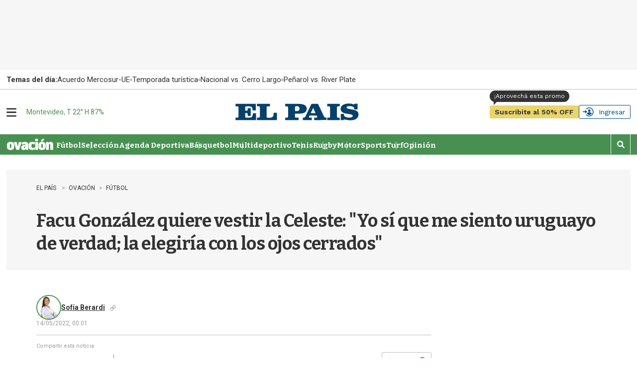

--- FILE ---
content_type: text/html
request_url: https://api.ironfunnel.com/globalid?pixel=bqw0an&visitor=09faabf4-1303-48c5-99af-67a362f5c32c_temp
body_size: 18
content:

            <!DOCTYPE html>
            <html lang="en">
            <head>
                <meta charset="UTF-8">
                <meta name="viewport" content="width=device-width, initial-scale=1.0">
                <title>IF</title>
            </head>            
            <body>
                <script>
                    window.onload = function() {
                        window.parent.postMessage('09faabf4-1303-48c5-99af-67a362f5c32c', '*');
                    };
                </script>
            </body>
            </html>
        

--- FILE ---
content_type: text/html
request_url: https://api.ironfunnel.com/globalid?pixel=bqw0an&visitor=a954b438-cb70-408e-9f38-dced9e852cda_temp
body_size: -100
content:

            <!DOCTYPE html>
            <html lang="en">
            <head>
                <meta charset="UTF-8">
                <meta name="viewport" content="width=device-width, initial-scale=1.0">
                <title>IF</title>
            </head>            
            <body>
                <script>
                    window.onload = function() {
                        window.parent.postMessage('09faabf4-1303-48c5-99af-67a362f5c32c', '*');
                    };
                </script>
            </body>
            </html>
        

--- FILE ---
content_type: application/javascript; charset=utf-8
request_url: https://fundingchoicesmessages.google.com/f/AGSKWxXxO_YLtAHHqFogv5MLuWE1Vvb3lx9wyV_r56n3X_Alsu-sYeFSoeBu-mhTPcF1pORd9Q8wmtrHfhmM8LLah5dGFXGapYXb_2YfBdGqigBrQB5HA8iZ_AXTIiXm2JbIWbjwYB8_n6FTL9z4_rQHRj9xvnJeq6O-8OUrkKO9RXlC4izQ9xvuOWiHQdBY/_/adbtr./adweb2./advert3./adback?/adaptvadservervastvideo.
body_size: -1292
content:
window['571313d5-475e-43ea-b979-caef8a20afa1'] = true;

--- FILE ---
content_type: text/plain;charset=UTF-8
request_url: https://c.pub.network/v2/c
body_size: -263
content:
45dbd7d0-78fb-4918-b72a-ef7d5de7d81f

--- FILE ---
content_type: text/vtt
request_url: https://assets-jpcust.jwpsrv.com/strips/eaDewSQn-120.vtt
body_size: 66
content:
WEBVTT

00:00.000 --> 00:02.000
eaDewSQn-120.jpg#xywh=0,0,120,213

00:02.000 --> 00:04.000
eaDewSQn-120.jpg#xywh=120,0,120,213

00:04.000 --> 00:06.000
eaDewSQn-120.jpg#xywh=240,0,120,213

00:06.000 --> 00:08.000
eaDewSQn-120.jpg#xywh=360,0,120,213

00:08.000 --> 00:10.000
eaDewSQn-120.jpg#xywh=0,213,120,213

00:10.000 --> 00:12.000
eaDewSQn-120.jpg#xywh=120,213,120,213

00:12.000 --> 00:14.000
eaDewSQn-120.jpg#xywh=240,213,120,213

00:14.000 --> 00:16.000
eaDewSQn-120.jpg#xywh=360,213,120,213

00:16.000 --> 00:18.000
eaDewSQn-120.jpg#xywh=0,426,120,213

00:18.000 --> 00:20.000
eaDewSQn-120.jpg#xywh=120,426,120,213

00:20.000 --> 00:22.000
eaDewSQn-120.jpg#xywh=240,426,120,213

00:22.000 --> 00:24.000
eaDewSQn-120.jpg#xywh=360,426,120,213

00:24.000 --> 00:26.000
eaDewSQn-120.jpg#xywh=0,639,120,213

00:26.000 --> 00:28.000
eaDewSQn-120.jpg#xywh=120,639,120,213

00:28.000 --> 00:30.000
eaDewSQn-120.jpg#xywh=240,639,120,213

00:30.000 --> 00:32.000
eaDewSQn-120.jpg#xywh=360,639,120,213

00:32.000 --> 00:34.000
eaDewSQn-120.jpg#xywh=0,852,120,213

00:34.000 --> 00:36.000
eaDewSQn-120.jpg#xywh=120,852,120,213

00:36.000 --> 00:38.000
eaDewSQn-120.jpg#xywh=240,852,120,213

00:38.000 --> 00:40.000
eaDewSQn-120.jpg#xywh=360,852,120,213

00:40.000 --> 00:42.000
eaDewSQn-120.jpg#xywh=0,1065,120,213

00:42.000 --> 00:44.000
eaDewSQn-120.jpg#xywh=120,1065,120,213

00:44.000 --> 00:46.000
eaDewSQn-120.jpg#xywh=240,1065,120,213

00:46.000 --> 00:48.000
eaDewSQn-120.jpg#xywh=360,1065,120,213

00:48.000 --> 00:50.000
eaDewSQn-120.jpg#xywh=0,1278,120,213

00:50.000 --> 00:52.000
eaDewSQn-120.jpg#xywh=120,1278,120,213

00:52.000 --> 00:54.000
eaDewSQn-120.jpg#xywh=240,1278,120,213

00:54.000 --> 00:56.000
eaDewSQn-120.jpg#xywh=360,1278,120,213

00:56.000 --> 00:58.000
eaDewSQn-120.jpg#xywh=0,1491,120,213

00:58.000 --> 01:00.000
eaDewSQn-120.jpg#xywh=120,1491,120,213

01:00.000 --> 01:02.000
eaDewSQn-120.jpg#xywh=240,1491,120,213

01:02.000 --> 01:04.000
eaDewSQn-120.jpg#xywh=360,1491,120,213

01:04.000 --> 01:06.000
eaDewSQn-120.jpg#xywh=0,1704,120,213

01:06.000 --> 01:08.461
eaDewSQn-120.jpg#xywh=120,1704,120,213



--- FILE ---
content_type: text/plain;charset=UTF-8
request_url: https://c.pub.network/v2/c
body_size: -112
content:
0ee8e057-6ce6-48b0-b7c0-b54ccc54ca5d

--- FILE ---
content_type: image/svg+xml
request_url: https://el-pais.brightspotcdn.com/7f/48/136cf9154ac6aedb27e97fa9326b/ovacion-verde.svg
body_size: 4207
content:
<?xml version="1.0" encoding="utf-8"?>
<!-- Generator: Adobe Illustrator 21.0.0, SVG Export Plug-In . SVG Version: 6.00 Build 0)  -->
<svg version="1.1" id="Capa_1" xmlns="http://www.w3.org/2000/svg" xmlns:xlink="http://www.w3.org/1999/xlink" x="0px" y="0px"
	 viewBox="0 0 192 44.6" style="enable-background:new 0 0 192 44.6;" xml:space="preserve">
<style type="text/css">
	.st0{fill:#48A154;}
</style>
<g>
	<path class="st0" d="M87.7,32.3c0,3.3,0,6.6,0,10c0,1.4-0.2,1.6-1.6,1.6c-2,0-4.1,0-6.1,0c-1.1,0-1.9-0.3-2.2-1.5
		c0-0.2-0.2-0.3-0.2-0.5c-0.3-0.6-0.6-0.6-1-0.2c-3.1,2.9-6.8,3.2-10.6,2.4c-3.6-0.8-6-3.6-6.3-7.4c-0.2-2.7-0.2-5.4,1.7-7.7
		c1.6-1.9,3.8-2.8,6.1-3.5c2.4-0.6,4.8-0.9,7.2-0.8c0.6,0,1.4,0.1,1.8-0.6c0.3-0.7-0.1-1.7-0.9-2.2c-0.8-0.6-1.8-0.7-2.8-0.6
		c-2.7,0.1-5.2,0.9-7.6,2c-1.5,0.7-2,0.5-2.5-1c-0.5-1.4-0.9-2.8-1.3-4.3c-0.4-1.6-0.2-2,1.3-2.7c5.8-2.8,11.8-3.6,18.1-1.9
		c4.3,1.1,7.1,4.7,7.2,9.2C87.8,25.7,87.7,29,87.7,32.3L87.7,32.3z M76.5,32.3c0-1-0.2-1.4-0.8-1.5c-1.4-0.1-2.7,0-3.9,0.8
		c-0.9,0.6-1.3,1.5-1,2.5s1,1.7,2.1,1.8C74.9,36.1,76.4,34.6,76.5,32.3"/>
	<path class="st0" d="M158.2,28.5c0-4.6,0-9.1,0-13.7c0-1.4,0.2-1.7,1.7-1.7c2,0,4,0,6,0c1.1,0,1.8,0.4,2.2,1.4
		c0.6,1.3,0.6,1.3,1.7,0.3c3.5-3,9.9-3.2,13.5-0.3c2.2,1.7,3,4.2,3.1,6.9c0.1,7,0,14.1,0,21.1c0,1.2-0.3,1.4-1.5,1.4
		c-2.6,0-5.1,0-7.7,0c-1.9,0-2-0.1-2-2c0-5.7,0-11.4,0-17.2c0-0.5,0-1.1-0.1-1.6c-0.2-1.1-1-1.9-2.1-2.1s-2.4,0.4-2.9,1.3
		c-0.5,0.8-0.7,1.7-0.7,2.6c0,5.7,0,11.4,0,17.1c0,1.7-0.2,1.9-1.9,1.9c-2.6,0-5.2,0-7.8,0c-1.3,0-1.6-0.3-1.6-1.6
		C158.2,37.7,158.2,33.1,158.2,28.5"/>
	<path class="st0" d="M31.9,28.6c-0.1,1.9,0,3.8-0.1,5.7c-0.5,5-3.2,8.1-7.9,9.4c-4.5,1.2-9.1,1.3-13.6-0.4
		c-4.2-1.6-6.4-4.7-6.7-9.2c-0.2-3.9-0.2-7.8,0-11.7c0.2-4.2,3.4-8,7.6-9.1c4.3-1.1,8.5-1.1,12.8,0c4.3,1.2,7.2,4.6,7.7,9
		C32,24.4,31.8,26.4,31.9,28.6 M14.8,28.4L14.8,28.4c0,1.7,0,3.3,0,5c0,1.9,2.1,3.4,4.1,2.5c1.4-0.7,1.7-2,1.8-3.3
		c0.1-2.8,0.1-5.7,0-8.5c0-0.9-0.1-1.8-0.8-2.5c-0.8-0.8-1.8-1.3-3-0.9c-1.3,0.5-2,1.4-2,2.8C14.8,25.2,14.8,26.8,14.8,28.4"/>
	<path class="st0" d="M156.6,28.4c-0.1,2,0,4.1-0.2,6.1c-0.4,4-2.4,7-6.1,8.5c-5.5,2.1-11.2,2.2-16.6-0.4c-3.3-1.6-5-4.5-5.3-8.1
		c-0.3-4-0.3-8,0-12.1c0.3-4.3,3.4-8,7.7-9.2c4.3-1.1,8.5-1.1,12.8,0c4.4,1.2,7.2,4.6,7.7,9.1C156.6,24.4,156.5,26.4,156.6,28.4
		 M139.5,28.4L139.5,28.4c0,0.8,0,1.6,0,2.4s0,1.7,0,2.5c0.1,2.2,2.1,3.4,4.1,2.6c1.4-0.6,1.6-1.9,1.7-3.2c0.1-2.8,0-5.7,0-8.5
		c0-0.9-0.1-1.8-0.8-2.5c-0.8-0.9-1.8-1.3-3-0.9s-2,1.4-2,2.7C139.4,25.1,139.5,26.8,139.5,28.4"/>
	<path class="st0" d="M45.9,44.1c-1.4,0-2.7,0-4.1,0c-0.9,0-1.4-0.3-1.7-1.2c-1.7-5.3-3.4-10.6-5.1-16c-1.2-3.9-2.5-7.8-3.7-11.7
		c-0.6-2-0.5-2.1,1.6-2.1c2.5,0,5,0,7.5,0c1.4,0,1.7,0.2,2,1.6c1.1,4.9,2.3,9.7,3.4,14.6c0,0.1,0,0.3,0.1,0.4
		c0.1,0.2,0.1,0.6,0.5,0.5c0.3,0,0.3-0.3,0.3-0.5c0.5-2.2,1-4.5,1.5-6.7c0.7-2.9,1.4-5.7,2-8.6c0.2-0.9,0.7-1.3,1.6-1.2
		c2.7,0,5.4,0,8.1,0c1.3,0,1.4,0.3,1,1.5c-1.6,4.9-3.2,9.9-4.8,14.8c-1.4,4.4-2.9,8.9-4.3,13.3c-0.3,0.9-0.9,1.3-1.8,1.3
		C48.6,44,47.2,44,45.9,44.1"/>
	<path class="st0" d="M89.1,28.2c0.1-2.4-0.2-4.8,0.4-7.3c0.8-4,3.3-6.5,7.1-7.8c3.2-1,6.4-0.8,9.7-0.6c2.3,0.1,4.6,0.6,6.8,1.3
		c1.1,0.3,1.3,0.6,1.2,1.8c-0.3,1.8-0.5,3.6-0.8,5.4c-0.2,1.5-0.6,1.7-2,1.2c-2-0.7-4-1.3-6.1-1.3c-3,0-4.6,1.3-4.9,4.2
		c-0.2,2.3-0.3,4.7,0.1,7.1c0.4,2.3,2,3.6,4.3,3.6c2.2,0.1,4.2-0.4,6.3-1.2c0.4-0.1,0.7-0.3,1.1-0.3c0.5-0.1,1,0.2,1.1,0.7
		c0.3,2.2,0.7,4.3,1,6.5c0.1,1.1-0.9,1.3-1.7,1.5c-2.2,0.6-4.5,1-6.8,1.2c-3.4,0.2-6.9,0.2-10.2-1c-3.3-1.3-5.3-3.8-6.1-7.2
		C89,33.5,89.2,30.9,89.1,28.2"/>
	<path class="st0" d="M126.5,28.5c0,4.5,0,9.1,0,13.6c0,1.6-0.2,1.8-1.7,1.8c-2.7,0-5.3,0-8,0c-1.2,0-1.3-0.2-1.4-1.3
		c-0.3-8.4-0.1-16.9-0.1-25.3c0-1,0.1-2,0.1-3.1c0-0.7,0.4-1.1,1.1-1.1c2.9,0,5.9,0,8.8,0c0.9,0,1.2,0.6,1.2,1.5
		C126.4,19.2,126.5,23.8,126.5,28.5"/>
	<path class="st0" d="M120.9,9.7c-1.4,0-2.8,0-4.2,0c-1.2,0-1.5-0.3-1.5-1.5c0-2.2,0-4.5,0-6.7c0-1.3,0.3-1.5,1.6-1.5
		c2.7,0,5.5,0,8.2,0c1.1,0,1.4,0.2,1.4,1.3c0,2.4,0,4.8,0,7.3c0,0.8-0.3,1.1-1.1,1.1C123.9,9.7,122.4,9.7,120.9,9.7L120.9,9.7
		L120.9,9.7z"/>
	<path class="st0" d="M147,1.4c1.1,0,2.3,0,3.4,0c1,0,1.3,0.5,0.7,1.4c-1.7,2.3-3.4,4.6-5.1,6.8c-0.5,0.6-1.1,0.9-1.9,0.8
		c-1.8-0.1-3.6-0.1-5.4-0.2c-0.8,0-1.1-0.4-0.7-1.1c1.3-2.4,2.7-4.8,4.1-7.1c0.3-0.6,0.9-0.7,1.5-0.7C144.8,1.4,145.9,1.4,147,1.4"
		/>
</g>
</svg>
